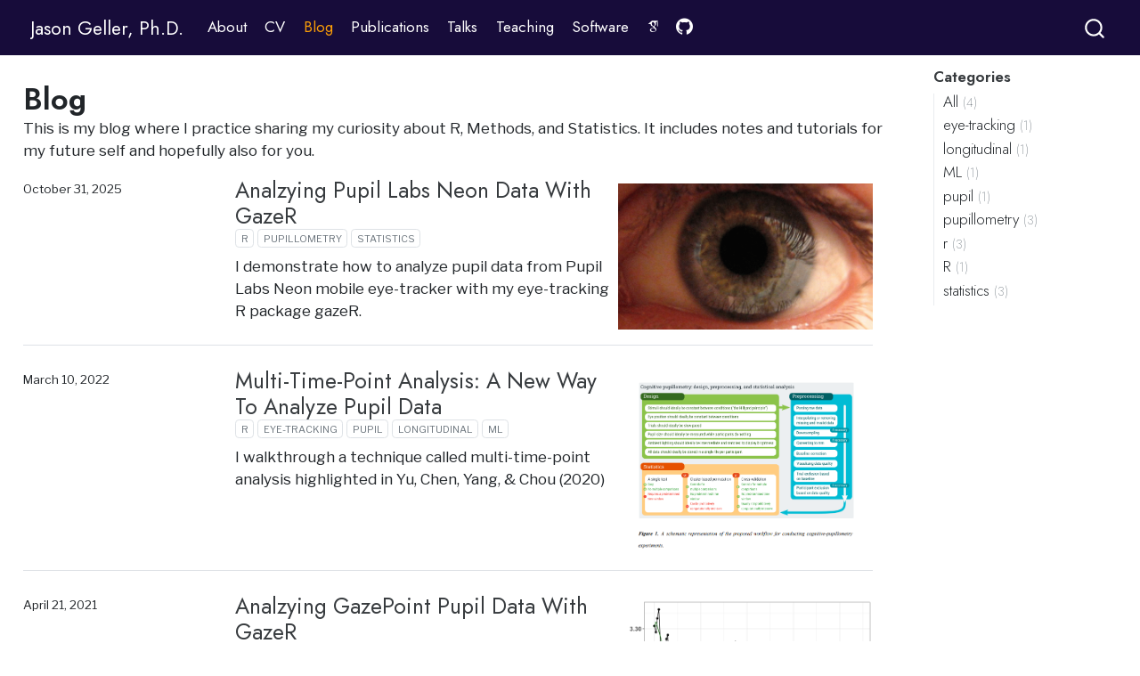

--- FILE ---
content_type: text/html; charset=UTF-8
request_url: https://www.drjasongeller.com/blog/
body_size: 7938
content:
<!DOCTYPE html>
<html xmlns="http://www.w3.org/1999/xhtml" lang="en" xml:lang="en"><head>
<meta http-equiv="Content-Type" content="text/html; charset=UTF-8">
<meta charset="utf-8">
<meta name="generator" content="quarto-1.8.25">
<meta name="viewport" content="width=device-width, initial-scale=1.0, user-scalable=yes">
<meta name="author" content="Jason Geller">
<meta name="description" content="This is my blog where I practice sharing my curiosity about R, Methods, and Statistics. It includes notes and tutorials for my future self and hopefully also for you.">
<title>Blog | Jason Geller – Jason Geller, Ph.D.</title>
<style>
code{white-space: pre-wrap;}
span.smallcaps{font-variant: small-caps;}
div.columns{display: flex; gap: min(4vw, 1.5em);}
div.column{flex: auto; overflow-x: auto;}
div.hanging-indent{margin-left: 1.5em; text-indent: -1.5em;}
ul.task-list{list-style: none;}
ul.task-list li input[type="checkbox"] {
  width: 0.8em;
  margin: 0 0.8em 0.2em -1em; /* quarto-specific, see https://github.com/quarto-dev/quarto-cli/issues/4556 */ 
  vertical-align: middle;
}
</style>

<script src="../site_libs/quarto-nav/quarto-nav.js"></script>
<script src="../site_libs/clipboard/clipboard.min.js"></script>
<script src="../site_libs/quarto-search/autocomplete.umd.js"></script>
<script src="../site_libs/quarto-search/fuse.min.js"></script>
<script src="../site_libs/quarto-search/quarto-search.js"></script>
<meta name="quarto:offset" content="../">
<link href="..//files/favicon-512.png" rel="icon" type="image/png">
<script src="../site_libs/quarto-listing/list.min.js"></script>
<script src="../site_libs/quarto-listing/quarto-listing.js"></script>
<script src="../site_libs/quarto-html/quarto.js" type="module"></script>
<script src="../site_libs/quarto-html/tabsets/tabsets.js" type="module"></script>
<script src="../site_libs/quarto-html/axe/axe-check.js" type="module"></script>
<script src="../site_libs/quarto-html/popper.min.js"></script>
<script src="../site_libs/quarto-html/tippy.umd.min.js"></script>
<script src="../site_libs/quarto-html/anchor.min.js"></script>
<link href="../site_libs/quarto-html/tippy.css" rel="stylesheet">
<link href="../site_libs/quarto-html/quarto-syntax-highlighting-4c7b890cc350be7067044af900615741.css" rel="stylesheet" id="quarto-text-highlighting-styles">
<script src="../site_libs/bootstrap/bootstrap.min.js"></script>
<link href="../site_libs/bootstrap/bootstrap-icons.css" rel="stylesheet">
<link href="../site_libs/bootstrap/bootstrap-7e836dddeae72a588eee60b081bc19db.min.css" rel="stylesheet" append-hash="true" id="quarto-bootstrap" data-mode="light">
<link href="../site_libs/quarto-contrib/fontawesome6-0.1.0/all.css" rel="stylesheet">
<link href="../site_libs/quarto-contrib/fontawesome6-0.1.0/latex-fontsize.css" rel="stylesheet">
<link href="../site_libs/quarto-contrib/academicons-1.9.2/all.css" rel="stylesheet">
<link href="../site_libs/quarto-contrib/academicons-1.9.2/size.css" rel="stylesheet">
<script src="../site_libs/quarto-contrib/iconify-3.0.0/iconify-icon.min.js"></script><script id="quarto-search-options" type="application/json">{
  "location": "navbar",
  "copy-button": false,
  "collapse-after": 3,
  "panel-placement": "end",
  "type": "overlay",
  "limit": 50,
  "keyboard-shortcut": [
    "f",
    "/",
    "s"
  ],
  "show-item-context": false,
  "language": {
    "search-no-results-text": "No results",
    "search-matching-documents-text": "matching documents",
    "search-copy-link-title": "Copy link to search",
    "search-hide-matches-text": "Hide additional matches",
    "search-more-match-text": "more match in this document",
    "search-more-matches-text": "more matches in this document",
    "search-clear-button-title": "Clear",
    "search-text-placeholder": "",
    "search-detached-cancel-button-title": "Cancel",
    "search-submit-button-title": "Submit",
    "search-label": "Search"
  }
}</script><script>

  window.document.addEventListener("DOMContentLoaded", function (_event) {
    const listingTargetEl = window.document.querySelector('#listing-posts .list');
    if (!listingTargetEl) {
      // No listing discovered, do not attach.
      return; 
    }

    const options = {
      valueNames: ['listing-date','listing-title','listing-author','listing-image','listing-description','listing-categories',{ data: ['index'] },{ data: ['categories'] },{ data: ['listing-date-sort'] },{ data: ['listing-file-modified-sort'] }],
      
      searchColumns: ["listing-date","listing-title","listing-author","listing-image","listing-description","listing-categories"],
    };

    window['quarto-listings'] = window['quarto-listings'] || {};
    window['quarto-listings']['listing-posts'] = new List('listing-posts', options);

    if (window['quarto-listing-loaded']) {
      window['quarto-listing-loaded']();
    }
  });

  window.addEventListener('hashchange',() => {
    if (window['quarto-listing-loaded']) {
      window['quarto-listing-loaded']();
    }
  })
  </script><script src="https://cdnjs.cloudflare.com/polyfill/v3/polyfill.min.js?features=es6"></script><script src="https://cdn.jsdelivr.net/npm/mathjax@3/es5/tex-chtml-full.js" type="text/javascript"></script><script type="text/javascript">
const typesetMath = (el) => {
  if (window.MathJax) {
    // MathJax Typeset
    window.MathJax.typeset([el]);
  } else if (window.katex) {
    // KaTeX Render
    var mathElements = el.getElementsByClassName("math");
    var macros = [];
    for (var i = 0; i < mathElements.length; i++) {
      var texText = mathElements[i].firstChild;
      if (mathElements[i].tagName == "SPAN" && texText && texText.data) {
        window.katex.render(texText.data, mathElements[i], {
          displayMode: mathElements[i].classList.contains('display'),
          throwOnError: false,
          macros: macros,
          fleqn: false
        });
      }
    }
  }
}
window.Quarto = {
  typesetMath
};
</script>
<meta name="twitter:title" content="Blog | Jason Geller">
<meta name="twitter:description" content="This is my blog where I practice sharing my curiosity about R, Methods, and Statistics. It includes notes and tutorials for my future self and hopefully also for you.">
<meta name="twitter:image" content="https://www.drjasongeller.com/files/profiles/twitter-card-large.png">
<meta name="twitter:creator" content="@jgeller_phd">
<meta name="twitter:site" content="@jgeller_phd">
<meta name="twitter:card" content="summary_large_image">
</head>
<body class="nav-fixed quarto-light">

<div id="quarto-search-results"></div>
  <header id="quarto-header" class="headroom fixed-top"><nav class="navbar navbar-expand-lg " data-bs-theme="dark"><div class="navbar-container container-fluid">
      <div class="navbar-brand-container mx-auto">
    <a href="../index.html" class="navbar-brand navbar-brand-logo">
    </a>
    <a class="navbar-brand" href="../index.html">
    <span class="navbar-title">Jason Geller, Ph.D.</span>
    </a>
  </div>
            <div id="quarto-search" class="" title="Search"></div>
          <button class="navbar-toggler" type="button" data-bs-toggle="collapse" data-bs-target="#navbarCollapse" aria-controls="navbarCollapse" role="menu" aria-expanded="false" aria-label="Toggle navigation" onclick="if (window.quartoToggleHeadroom) { window.quartoToggleHeadroom(); }">
  <span class="navbar-toggler-icon"></span>
</button>
          <div class="collapse navbar-collapse" id="navbarCollapse">
            <ul class="navbar-nav navbar-nav-scroll me-auto">
<li class="nav-item">
    <a class="nav-link" href="../about/index.html"> 
<span class="menu-text">About</span></a>
  </li>  
  <li class="nav-item">
    <a class="nav-link" href="../cv/index.html"> 
<span class="menu-text">CV</span></a>
  </li>  
  <li class="nav-item">
    <a class="nav-link active" href="../blog/index.html" aria-current="page"> 
<span class="menu-text">Blog</span></a>
  </li>  
  <li class="nav-item">
    <a class="nav-link" href="../Research/index.html"> 
<span class="menu-text">Publications</span></a>
  </li>  
  <li class="nav-item">
    <a class="nav-link" href="../Talks/index.html"> 
<span class="menu-text">Talks</span></a>
  </li>  
  <li class="nav-item">
    <a class="nav-link" href="../Teaching/index.html"> 
<span class="menu-text">Teaching</span></a>
  </li>  
  <li class="nav-item">
    <a class="nav-link" href="../Software/index.html"> 
<span class="menu-text">Software</span></a>
  </li>  
  <li class="nav-item">
    <a class="nav-link" href="https://scholar.google.com/citations?user=yO68sggAAAAJ&amp;hl=en"> 
<span class="menu-text"><i class="ai  ai-google-scholar"></i></span></a>
  </li>  
  <li class="nav-item compact">
    <a class="nav-link" href="https://github.com/jgeller112"> <i class="bi bi-github" role="img">
</i> 
<span class="menu-text"></span></a>
  </li>  
  <li class="nav-item">
    <a class="nav-link" href="https://bsky.app/profile/jgeller1phd.bsky.social"> 
<span class="menu-text"><iconify-icon role="img" inline="" icon="fa6-brands:bluesky" style="font-size: 1.1em;" aria-label="Icon bluesky from fa6-brands Iconify.design set." title="Bluesky"></iconify-icon></span></a>
  </li>  
</ul>
</div> <!-- /navcollapse -->
            <div class="quarto-navbar-tools">
</div>
      </div> <!-- /container-fluid -->
    </nav></header><!-- content --><div id="quarto-content" class="quarto-container page-columns page-rows-contents page-layout-full page-navbar">
<!-- sidebar -->
<!-- margin-sidebar -->
    <div id="quarto-margin-sidebar" class="sidebar margin-sidebar">
    <h5 class="quarto-listing-category-title">Categories</h5><div class="quarto-listing-category category-default"><div class="category" data-category="">All <span class="quarto-category-count">(4)</span></div><div class="category" data-category="ZXllLXRyYWNraW5n">eye-tracking <span class="quarto-category-count">(1)</span></div><div class="category" data-category="bG9uZ2l0dWRpbmFs">longitudinal <span class="quarto-category-count">(1)</span></div><div class="category" data-category="TUw=">ML <span class="quarto-category-count">(1)</span></div><div class="category" data-category="cHVwaWw=">pupil <span class="quarto-category-count">(1)</span></div><div class="category" data-category="cHVwaWxsb21ldHJ5">pupillometry <span class="quarto-category-count">(3)</span></div><div class="category" data-category="cg==">r <span class="quarto-category-count">(3)</span></div><div class="category" data-category="Ug==">R <span class="quarto-category-count">(1)</span></div><div class="category" data-category="c3RhdGlzdGljcw==">statistics <span class="quarto-category-count">(3)</span></div></div></div>
<!-- main -->
<main class="content column-page-left" id="quarto-document-content"><header id="title-block-header" class="quarto-title-block default"><div class="quarto-title">
<h1 class="title">Blog</h1>
</div>

<div>
  <div class="description">
    This is my blog where I practice sharing my curiosity about R, Methods, and Statistics. It includes notes and tutorials for my future self and hopefully also for you.
  </div>
</div>


<div class="quarto-title-meta column-page-left">

    
  
    
  </div>
  


</header>



<div class="quarto-listing quarto-listing-container-default" id="listing-posts">
<div class="list quarto-listing-default">
<div class="quarto-post image-right" data-index="0" data-categories="ciUyQ3B1cGlsbG9tZXRyeSUyQ3N0YXRpc3RpY3M=" data-listing-date-sort="1761883200000" data-listing-file-modified-sort="1762382092920" data-listing-date-modified-sort="NaN" data-listing-reading-time-sort="11" data-listing-word-count-sort="2046">
<div class="thumbnail"><a href="../blog/posts/2025-10-31-pupillabs/index.html" class="no-external">

<p class="card-img-top"><img src="posts/2025-10-31-pupillabs/images/Eye_dilate.gif"  class="thumbnail-image card-img"/></p>

</a></div>
<div class="body">
<h3 class="no-anchor listing-title">
<a href="../blog/posts/2025-10-31-pupillabs/index.html" class="no-external">Analzying Pupil Labs Neon Data With GazeR</a>
</h3>
<div class="listing-categories">

<div class="listing-category" onclick="window.quartoListingCategory('cg=='); return false;">r</div>

<div class="listing-category" onclick="window.quartoListingCategory('cHVwaWxsb21ldHJ5'); return false;">pupillometry</div>

<div class="listing-category" onclick="window.quartoListingCategory('c3RhdGlzdGljcw=='); return false;">statistics</div>

</div>
<div class="delink listing-description"><a href="../blog/posts/2025-10-31-pupillabs/index.html" class="no-external">
<p>I demonstrate how to analyze pupil data from Pupil Labs Neon mobile eye-tracker with my eye-tracking R package gazeR.</p>
</a></div>
</div>
<div class="metadata">
<a href="../blog/posts/2025-10-31-pupillabs/index.html" class="no-external">
<div class="listing-date">
October 31, 2025
</div>
</a>
</div>
</div>
<div class="quarto-post image-right" data-index="1" data-categories="UiUyQ2V5ZS10cmFja2luZyUyQ3B1cGlsJTJDbG9uZ2l0dWRpbmFsJTJDTUw=" data-listing-date-sort="1646888400000" data-listing-file-modified-sort="1760638848659" data-listing-date-modified-sort="NaN" data-listing-reading-time-sort="9" data-listing-word-count-sort="1785">
<div class="thumbnail"><a href="../blog/posts/2022-03-10-mtpa-pupil/index.html" class="no-external">

<p class="card-img-top"><img src="posts/2022-03-10-mtpa-pupil/pupil_guide.PNG"  class="thumbnail-image card-img"/></p>

</a></div>
<div class="body">
<h3 class="no-anchor listing-title">
<a href="../blog/posts/2022-03-10-mtpa-pupil/index.html" class="no-external">Multi-Time-Point Analysis: A New Way To Analyze Pupil Data</a>
</h3>
<div class="listing-categories">

<div class="listing-category" onclick="window.quartoListingCategory('Ug=='); return false;">R</div>

<div class="listing-category" onclick="window.quartoListingCategory('ZXllLXRyYWNraW5n'); return false;">eye-tracking</div>

<div class="listing-category" onclick="window.quartoListingCategory('cHVwaWw='); return false;">pupil</div>

<div class="listing-category" onclick="window.quartoListingCategory('bG9uZ2l0dWRpbmFs'); return false;">longitudinal</div>

<div class="listing-category" onclick="window.quartoListingCategory('TUw='); return false;">ML</div>

</div>
<div class="delink listing-description"><a href="../blog/posts/2022-03-10-mtpa-pupil/index.html" class="no-external">
<p>I walkthrough a technique called multi-time-point analysis highlighted in Yu, Chen, Yang, &amp; Chou (2020)</p>
</a></div>
</div>
<div class="metadata">
<a href="../blog/posts/2022-03-10-mtpa-pupil/index.html" class="no-external">
<div class="listing-date">
March 10, 2022
</div>
</a>
</div>
</div>
<div class="quarto-post image-right" data-index="2" data-categories="ciUyQ3B1cGlsbG9tZXRyeSUyQ3N0YXRpc3RpY3M=" data-listing-date-sort="1618977600000" data-listing-file-modified-sort="1761943305063" data-listing-date-modified-sort="NaN" data-listing-reading-time-sort="6" data-listing-word-count-sort="1161">
<div class="thumbnail"><a href="../blog/posts/2021-04-21-gazePoint_gazer_2/index.html" class="no-external">

<p class="card-img-top"><img src="posts/2021-04-21-gazePoint_gazer_2/index_files/figure-html/unnamed-chunk-8-1.png"  class="thumbnail-image card-img"/></p>

</a></div>
<div class="body">
<h3 class="no-anchor listing-title">
<a href="../blog/posts/2021-04-21-gazePoint_gazer_2/index.html" class="no-external">Analzying GazePoint Pupil Data With GazeR</a>
</h3>
<div class="listing-categories">

<div class="listing-category" onclick="window.quartoListingCategory('cg=='); return false;">r</div>

<div class="listing-category" onclick="window.quartoListingCategory('cHVwaWxsb21ldHJ5'); return false;">pupillometry</div>

<div class="listing-category" onclick="window.quartoListingCategory('c3RhdGlzdGljcw=='); return false;">statistics</div>

</div>
<div class="delink listing-description"><a href="../blog/posts/2021-04-21-gazePoint_gazer_2/index.html" class="no-external">
<p>I demonstrate how to analyze pupil data from a GazePoint tracker with my eye-tracking R package gazeR.</p>
</a></div>
</div>
<div class="metadata">
<a href="../blog/posts/2021-04-21-gazePoint_gazer_2/index.html" class="no-external">
<div class="listing-date">
April 21, 2021
</div>
</a>
</div>
</div>
<div class="quarto-post image-right" data-index="3" data-categories="ciUyQ3B1cGlsbG9tZXRyeSUyQ3N0YXRpc3RpY3M=" data-listing-date-sort="1594353600000" data-listing-file-modified-sort="1760638848629" data-listing-date-modified-sort="NaN" data-listing-reading-time-sort="7" data-listing-word-count-sort="1235">
<div class="thumbnail"><a href="../blog/posts/2020-07-10-CBPT/index.html" class="no-external">

<p class="card-img-top"><img src="posts/2020-07-10-CBPT/index_files/figure-html/unnamed-chunk-1-1.png"  class="thumbnail-image card-img"/></p>

</a></div>
<div class="body">
<h3 class="no-anchor listing-title">
<a href="../blog/posts/2020-07-10-CBPT/index.html" class="no-external">Mass Univariate Analysis for Pupillometric Data: Cluster Permutation Test</a>
</h3>
<div class="listing-categories">

<div class="listing-category" onclick="window.quartoListingCategory('cg=='); return false;">r</div>

<div class="listing-category" onclick="window.quartoListingCategory('cHVwaWxsb21ldHJ5'); return false;">pupillometry</div>

<div class="listing-category" onclick="window.quartoListingCategory('c3RhdGlzdGljcw=='); return false;">statistics</div>

</div>
<div class="delink listing-description"><a href="../blog/posts/2020-07-10-CBPT/index.html" class="no-external">
<p>I demonstrate how to analyze pupil data using a cluster based permutation test</p>
</a></div>
</div>
<div class="metadata">
<a href="../blog/posts/2020-07-10-CBPT/index.html" class="no-external">
<div class="listing-date">
July 10, 2020
</div>
</a>
</div>
</div>
</div>
<div class="listing-no-matching d-none">No matching items</div>
</div></main><!-- /main --><script id="quarto-html-after-body" type="application/javascript">
  window.document.addEventListener("DOMContentLoaded", function (event) {
    const icon = "";
    const anchorJS = new window.AnchorJS();
    anchorJS.options = {
      placement: 'right',
      icon: icon
    };
    anchorJS.add('.anchored');
    const isCodeAnnotation = (el) => {
      for (const clz of el.classList) {
        if (clz.startsWith('code-annotation-')) {                     
          return true;
        }
      }
      return false;
    }
    const onCopySuccess = function(e) {
      // button target
      const button = e.trigger;
      // don't keep focus
      button.blur();
      // flash "checked"
      button.classList.add('code-copy-button-checked');
      var currentTitle = button.getAttribute("title");
      button.setAttribute("title", "Copied!");
      let tooltip;
      if (window.bootstrap) {
        button.setAttribute("data-bs-toggle", "tooltip");
        button.setAttribute("data-bs-placement", "left");
        button.setAttribute("data-bs-title", "Copied!");
        tooltip = new bootstrap.Tooltip(button, 
          { trigger: "manual", 
            customClass: "code-copy-button-tooltip",
            offset: [0, -8]});
        tooltip.show();    
      }
      setTimeout(function() {
        if (tooltip) {
          tooltip.hide();
          button.removeAttribute("data-bs-title");
          button.removeAttribute("data-bs-toggle");
          button.removeAttribute("data-bs-placement");
        }
        button.setAttribute("title", currentTitle);
        button.classList.remove('code-copy-button-checked');
      }, 1000);
      // clear code selection
      e.clearSelection();
    }
    const getTextToCopy = function(trigger) {
      const outerScaffold = trigger.parentElement.cloneNode(true);
      const codeEl = outerScaffold.querySelector('code');
      for (const childEl of codeEl.children) {
        if (isCodeAnnotation(childEl)) {
          childEl.remove();
        }
      }
      return codeEl.innerText;
    }
    const clipboard = new window.ClipboardJS('.code-copy-button:not([data-in-quarto-modal])', {
      text: getTextToCopy
    });
    clipboard.on('success', onCopySuccess);
    if (window.document.getElementById('quarto-embedded-source-code-modal')) {
      const clipboardModal = new window.ClipboardJS('.code-copy-button[data-in-quarto-modal]', {
        text: getTextToCopy,
        container: window.document.getElementById('quarto-embedded-source-code-modal')
      });
      clipboardModal.on('success', onCopySuccess);
    }
      var localhostRegex = new RegExp(/^(?:http|https):\/\/localhost\:?[0-9]*\//);
      var mailtoRegex = new RegExp(/^mailto:/);
        var filterRegex = new RegExp("https:\/\/www\.drjasongeller\.com");
      var isInternal = (href) => {
          return filterRegex.test(href) || localhostRegex.test(href) || mailtoRegex.test(href);
      }
      // Inspect non-navigation links and adorn them if external
     var links = window.document.querySelectorAll('a[href]:not(.nav-link):not(.navbar-brand):not(.toc-action):not(.sidebar-link):not(.sidebar-item-toggle):not(.pagination-link):not(.no-external):not([aria-hidden]):not(.dropdown-item):not(.quarto-navigation-tool):not(.about-link)');
      for (var i=0; i<links.length; i++) {
        const link = links[i];
        if (!isInternal(link.href)) {
          // undo the damage that might have been done by quarto-nav.js in the case of
          // links that we want to consider external
          if (link.dataset.originalHref !== undefined) {
            link.href = link.dataset.originalHref;
          }
        }
      }
    function tippyHover(el, contentFn, onTriggerFn, onUntriggerFn) {
      const config = {
        allowHTML: true,
        maxWidth: 500,
        delay: 100,
        arrow: false,
        appendTo: function(el) {
            return el.parentElement;
        },
        interactive: true,
        interactiveBorder: 10,
        theme: 'quarto',
        placement: 'bottom-start',
      };
      if (contentFn) {
        config.content = contentFn;
      }
      if (onTriggerFn) {
        config.onTrigger = onTriggerFn;
      }
      if (onUntriggerFn) {
        config.onUntrigger = onUntriggerFn;
      }
      window.tippy(el, config); 
    }
    const noterefs = window.document.querySelectorAll('a[role="doc-noteref"]');
    for (var i=0; i<noterefs.length; i++) {
      const ref = noterefs[i];
      tippyHover(ref, function() {
        // use id or data attribute instead here
        let href = ref.getAttribute('data-footnote-href') || ref.getAttribute('href');
        try { href = new URL(href).hash; } catch {}
        const id = href.replace(/^#\/?/, "");
        const note = window.document.getElementById(id);
        if (note) {
          return note.innerHTML;
        } else {
          return "";
        }
      });
    }
    const xrefs = window.document.querySelectorAll('a.quarto-xref');
    const processXRef = (id, note) => {
      // Strip column container classes
      const stripColumnClz = (el) => {
        el.classList.remove("page-full", "page-columns");
        if (el.children) {
          for (const child of el.children) {
            stripColumnClz(child);
          }
        }
      }
      stripColumnClz(note)
      if (id === null || id.startsWith('sec-')) {
        // Special case sections, only their first couple elements
        const container = document.createElement("div");
        if (note.children && note.children.length > 2) {
          container.appendChild(note.children[0].cloneNode(true));
          for (let i = 1; i < note.children.length; i++) {
            const child = note.children[i];
            if (child.tagName === "P" && child.innerText === "") {
              continue;
            } else {
              container.appendChild(child.cloneNode(true));
              break;
            }
          }
          if (window.Quarto?.typesetMath) {
            window.Quarto.typesetMath(container);
          }
          return container.innerHTML
        } else {
          if (window.Quarto?.typesetMath) {
            window.Quarto.typesetMath(note);
          }
          return note.innerHTML;
        }
      } else {
        // Remove any anchor links if they are present
        const anchorLink = note.querySelector('a.anchorjs-link');
        if (anchorLink) {
          anchorLink.remove();
        }
        if (window.Quarto?.typesetMath) {
          window.Quarto.typesetMath(note);
        }
        if (note.classList.contains("callout")) {
          return note.outerHTML;
        } else {
          return note.innerHTML;
        }
      }
    }
    for (var i=0; i<xrefs.length; i++) {
      const xref = xrefs[i];
      tippyHover(xref, undefined, function(instance) {
        instance.disable();
        let url = xref.getAttribute('href');
        let hash = undefined; 
        if (url.startsWith('#')) {
          hash = url;
        } else {
          try { hash = new URL(url).hash; } catch {}
        }
        if (hash) {
          const id = hash.replace(/^#\/?/, "");
          const note = window.document.getElementById(id);
          if (note !== null) {
            try {
              const html = processXRef(id, note.cloneNode(true));
              instance.setContent(html);
            } finally {
              instance.enable();
              instance.show();
            }
          } else {
            // See if we can fetch this
            fetch(url.split('#')[0])
            .then(res => res.text())
            .then(html => {
              const parser = new DOMParser();
              const htmlDoc = parser.parseFromString(html, "text/html");
              const note = htmlDoc.getElementById(id);
              if (note !== null) {
                const html = processXRef(id, note);
                instance.setContent(html);
              } 
            }).finally(() => {
              instance.enable();
              instance.show();
            });
          }
        } else {
          // See if we can fetch a full url (with no hash to target)
          // This is a special case and we should probably do some content thinning / targeting
          fetch(url)
          .then(res => res.text())
          .then(html => {
            const parser = new DOMParser();
            const htmlDoc = parser.parseFromString(html, "text/html");
            const note = htmlDoc.querySelector('main.content');
            if (note !== null) {
              // This should only happen for chapter cross references
              // (since there is no id in the URL)
              // remove the first header
              if (note.children.length > 0 && note.children[0].tagName === "HEADER") {
                note.children[0].remove();
              }
              const html = processXRef(null, note);
              instance.setContent(html);
            } 
          }).finally(() => {
            instance.enable();
            instance.show();
          });
        }
      }, function(instance) {
      });
    }
        let selectedAnnoteEl;
        const selectorForAnnotation = ( cell, annotation) => {
          let cellAttr = 'data-code-cell="' + cell + '"';
          let lineAttr = 'data-code-annotation="' +  annotation + '"';
          const selector = 'span[' + cellAttr + '][' + lineAttr + ']';
          return selector;
        }
        const selectCodeLines = (annoteEl) => {
          const doc = window.document;
          const targetCell = annoteEl.getAttribute("data-target-cell");
          const targetAnnotation = annoteEl.getAttribute("data-target-annotation");
          const annoteSpan = window.document.querySelector(selectorForAnnotation(targetCell, targetAnnotation));
          const lines = annoteSpan.getAttribute("data-code-lines").split(",");
          const lineIds = lines.map((line) => {
            return targetCell + "-" + line;
          })
          let top = null;
          let height = null;
          let parent = null;
          if (lineIds.length > 0) {
              //compute the position of the single el (top and bottom and make a div)
              const el = window.document.getElementById(lineIds[0]);
              top = el.offsetTop;
              height = el.offsetHeight;
              parent = el.parentElement.parentElement;
            if (lineIds.length > 1) {
              const lastEl = window.document.getElementById(lineIds[lineIds.length - 1]);
              const bottom = lastEl.offsetTop + lastEl.offsetHeight;
              height = bottom - top;
            }
            if (top !== null && height !== null && parent !== null) {
              // cook up a div (if necessary) and position it 
              let div = window.document.getElementById("code-annotation-line-highlight");
              if (div === null) {
                div = window.document.createElement("div");
                div.setAttribute("id", "code-annotation-line-highlight");
                div.style.position = 'absolute';
                parent.appendChild(div);
              }
              div.style.top = top - 2 + "px";
              div.style.height = height + 4 + "px";
              div.style.left = 0;
              let gutterDiv = window.document.getElementById("code-annotation-line-highlight-gutter");
              if (gutterDiv === null) {
                gutterDiv = window.document.createElement("div");
                gutterDiv.setAttribute("id", "code-annotation-line-highlight-gutter");
                gutterDiv.style.position = 'absolute';
                const codeCell = window.document.getElementById(targetCell);
                const gutter = codeCell.querySelector('.code-annotation-gutter');
                gutter.appendChild(gutterDiv);
              }
              gutterDiv.style.top = top - 2 + "px";
              gutterDiv.style.height = height + 4 + "px";
            }
            selectedAnnoteEl = annoteEl;
          }
        };
        const unselectCodeLines = () => {
          const elementsIds = ["code-annotation-line-highlight", "code-annotation-line-highlight-gutter"];
          elementsIds.forEach((elId) => {
            const div = window.document.getElementById(elId);
            if (div) {
              div.remove();
            }
          });
          selectedAnnoteEl = undefined;
        };
          // Handle positioning of the toggle
      window.addEventListener(
        "resize",
        throttle(() => {
          elRect = undefined;
          if (selectedAnnoteEl) {
            selectCodeLines(selectedAnnoteEl);
          }
        }, 10)
      );
      function throttle(fn, ms) {
      let throttle = false;
      let timer;
        return (...args) => {
          if(!throttle) { // first call gets through
              fn.apply(this, args);
              throttle = true;
          } else { // all the others get throttled
              if(timer) clearTimeout(timer); // cancel #2
              timer = setTimeout(() => {
                fn.apply(this, args);
                timer = throttle = false;
              }, ms);
          }
        };
      }
        // Attach click handler to the DT
        const annoteDls = window.document.querySelectorAll('dt[data-target-cell]');
        for (const annoteDlNode of annoteDls) {
          annoteDlNode.addEventListener('click', (event) => {
            const clickedEl = event.target;
            if (clickedEl !== selectedAnnoteEl) {
              unselectCodeLines();
              const activeEl = window.document.querySelector('dt[data-target-cell].code-annotation-active');
              if (activeEl) {
                activeEl.classList.remove('code-annotation-active');
              }
              selectCodeLines(clickedEl);
              clickedEl.classList.add('code-annotation-active');
            } else {
              // Unselect the line
              unselectCodeLines();
              clickedEl.classList.remove('code-annotation-active');
            }
          });
        }
    const findCites = (el) => {
      const parentEl = el.parentElement;
      if (parentEl) {
        const cites = parentEl.dataset.cites;
        if (cites) {
          return {
            el,
            cites: cites.split(' ')
          };
        } else {
          return findCites(el.parentElement)
        }
      } else {
        return undefined;
      }
    };
    var bibliorefs = window.document.querySelectorAll('a[role="doc-biblioref"]');
    for (var i=0; i<bibliorefs.length; i++) {
      const ref = bibliorefs[i];
      const citeInfo = findCites(ref);
      if (citeInfo) {
        tippyHover(citeInfo.el, function() {
          var popup = window.document.createElement('div');
          citeInfo.cites.forEach(function(cite) {
            var citeDiv = window.document.createElement('div');
            citeDiv.classList.add('hanging-indent');
            citeDiv.classList.add('csl-entry');
            var biblioDiv = window.document.getElementById('ref-' + cite);
            if (biblioDiv) {
              citeDiv.innerHTML = biblioDiv.innerHTML;
            }
            popup.appendChild(citeDiv);
          });
          return popup.innerHTML;
        });
      }
    }
  });
  </script>
</div> <!-- /content -->
<footer class="footer"><div class="nav-footer">
    <div class="nav-footer-left">
<p><span class="faux-block"><i class="fa-brands fa-creative-commons" aria-label="creative-commons"></i> 2025 Jason Geller</span> <span class="faux-block">All content licensed under<br><a href="https://creativecommons.org/licenses/by/4.0/"><i class="fa-brands fa-creative-commons" aria-label="creative-commons"></i> <i class="fa-brands fa-creative-commons-by" aria-label="creative-commons-by"></i> Creative Commons CC BY 4.0</a></span></p>
</div>   
    <div class="nav-footer-center">
<p><span class="faux-block"><i class="fa-brands fa-orcid" aria-label="orcid"></i> <strong>ORCID</strong> <a href="https://orcid.org/0000-0002-7459-4505">0000-0002-7459-4505</a></span></p>
</div>
    <div class="nav-footer-right">
<p><span class="faux-block">Made with <i class="fa-brands fa-r-project" aria-label="r-project"></i> and <a href="https://quarto.org/">Quarto</a></span> <span class="faux-block"><a href="https://github.com/jgeller112/drjasongeller">View the source at <i class="fa-brands fa-github" aria-label="github"></i> GitHub</a></span></p>
</div>
  </div>
</footer>


</body></html>

--- FILE ---
content_type: text/css; charset=UTF-8
request_url: https://www.drjasongeller.com/site_libs/quarto-html/quarto-syntax-highlighting-4c7b890cc350be7067044af900615741.css
body_size: 559
content:
/* quarto syntax highlight colors */
:root {
  --quarto-hl-al-color: #ff5555;
  --quarto-hl-an-color: #75715e;
  --quarto-hl-at-color: #f92672;
  --quarto-hl-bn-color: #ae81ff;
  --quarto-hl-bu-color: #66D9EF;
  --quarto-hl-ch-color: #e6db74;
  --quarto-hl-co-color: #75715e;
  --quarto-hl-cv-color: #75715e;
  --quarto-hl-cn-color: #ae81ff;
  --quarto-hl-cf-color: #f92672;
  --quarto-hl-dt-color: #66d9ef;
  --quarto-hl-dv-color: #ae81ff;
  --quarto-hl-do-color: #75715e;
  --quarto-hl-er-color: #ff5555;
  --quarto-hl-ex-color: #a6e22e;
  --quarto-hl-fl-color: #ae81ff;
  --quarto-hl-fu-color: #a6e22e;
  --quarto-hl-im-color: #f92672;
  --quarto-hl-in-color: #f1fa8c;
  --quarto-hl-kw-color: #f92672;
  --quarto-hl-op-color: #f8f8f2;
  --quarto-hl-pp-color: #f92672;
  --quarto-hl-re-color: #75715e;
  --quarto-hl-sc-color: #ae81ff;
  --quarto-hl-ss-color: #e6db74;
  --quarto-hl-st-color: #e6db74;
  --quarto-hl-va-color: #f8f8f2;
  --quarto-hl-vs-color: #e6db74;
  --quarto-hl-wa-color: #ff5555;
}

/* other quarto variables */
:root {
  --quarto-font-monospace: SFMono-Regular, Menlo, Monaco, Consolas, "Liberation Mono", "Courier New", monospace;
}

/* syntax highlight based on Pandoc's rules */
pre > code.sourceCode > span {
  color: #f8f8f2;
}

code.sourceCode > span {
  color: #f8f8f2;
}

div.sourceCode,
div.sourceCode pre.sourceCode {
  color: #f8f8f2;
}

/* Normal */
code span {
  color: #f8f8f2;
}

/* Alert */
code span.al {
  font-weight: bold;
  color: #ff5555;
}

/* Annotation */
code span.an {
  color: #75715e;
}

/* Attribute */
code span.at {
  color: #f92672;
}

/* BaseN */
code span.bn {
  color: #ae81ff;
}

/* BuiltIn */
code span.bu {
  color: #66D9EF;
}

/* ControlFlow */
code span.cf {
  color: #f92672;
}

/* Char */
code span.ch {
  color: #e6db74;
}

/* Constant */
code span.cn {
  color: #ae81ff;
}

/* Comment */
code span.co {
  color: #75715e;
}

/* CommentVar */
code span.cv {
  color: #75715e;
}

/* Documentation */
code span.do {
  color: #75715e;
}

/* DataType */
code span.dt {
  font-style: italic;
  color: #66d9ef;
}

/* DecVal */
code span.dv {
  color: #ae81ff;
}

/* Error */
code span.er {
  color: #ff5555;
  text-decoration: underline;
}

/* Extension */
code span.ex {
  font-weight: bold;
  color: #a6e22e;
}

/* Float */
code span.fl {
  color: #ae81ff;
}

/* Function */
code span.fu {
  color: #a6e22e;
}

/* Import */
code span.im {
  color: #f92672;
}

/* Information */
code span.in {
  color: #f1fa8c;
}

/* Keyword */
code span.kw {
  color: #f92672;
}

/* Operator */
code span.op {
  color: #f8f8f2;
}

/* Preprocessor */
code span.pp {
  color: #f92672;
}

/* RegionMarker */
code span.re {
  color: #75715e;
}

/* SpecialChar */
code span.sc {
  color: #ae81ff;
}

/* SpecialString */
code span.ss {
  color: #e6db74;
}

/* String */
code span.st {
  color: #e6db74;
}

/* Variable */
code span.va {
  color: #f8f8f2;
}

/* VerbatimString */
code span.vs {
  color: #e6db74;
}

/* Warning */
code span.wa {
  color: #ff5555;
}

.prevent-inlining {
  content: "</";
}

/*# sourceMappingURL=819a05a5d2354c4440be9fb175693b58.css.map */


--- FILE ---
content_type: application/javascript; charset=UTF-8
request_url: https://www.drjasongeller.com/site_libs/quarto-contrib/iconify-3.0.0/iconify-icon.min.js
body_size: 7576
content:
/**
* (c) Iconify
*
* For the full copyright and license information, please view the license.txt
* files at https://github.com/iconify/iconify
*
* Licensed under MIT.
* Source: https://github.com/iconify/code/tree/gh-pages/iconify-icon
*
* @license MIT
* @version 3.0.0
*/
!function(){"use strict";const t=Object.freeze({left:0,top:0,width:16,height:16}),e=Object.freeze({rotate:0,vFlip:!1,hFlip:!1}),n=Object.freeze({...t,...e}),i=Object.freeze({...n,body:"",hidden:!1}),r=Object.freeze({width:null,height:null}),o=Object.freeze({...r,...e});const s=/[\s,]+/;const c={...o,preserveAspectRatio:""};function a(t){const e={...c},n=(e,n)=>t.getAttribute(e)||n;var i;return e.width=n("width",null),e.height=n("height",null),e.rotate=function(t,e=0){const n=t.replace(/^-?[0-9.]*/,"");function i(t){for(;t<0;)t+=4;return t%4}if(""===n){const e=parseInt(t);return isNaN(e)?0:i(e)}if(n!==t){let e=0;switch(n){case"%":e=25;break;case"deg":e=90}if(e){let r=parseFloat(t.slice(0,t.length-n.length));return isNaN(r)?0:(r/=e,r%1==0?i(r):0)}}return e}(n("rotate","")),i=e,n("flip","").split(s).forEach((t=>{switch(t.trim()){case"horizontal":i.hFlip=!0;break;case"vertical":i.vFlip=!0}})),e.preserveAspectRatio=n("preserveAspectRatio",n("preserveaspectratio","")),e}const u=/^[a-z0-9]+(-[a-z0-9]+)*$/,l=(t,e,n,i="")=>{const r=t.split(":");if("@"===t.slice(0,1)){if(r.length<2||r.length>3)return null;i=r.shift().slice(1)}if(r.length>3||!r.length)return null;if(r.length>1){const t=r.pop(),n=r.pop(),o={provider:r.length>0?r[0]:i,prefix:n,name:t};return e&&!f(o)?null:o}const o=r[0],s=o.split("-");if(s.length>1){const t={provider:i,prefix:s.shift(),name:s.join("-")};return e&&!f(t)?null:t}if(n&&""===i){const t={provider:i,prefix:"",name:o};return e&&!f(t,n)?null:t}return null},f=(t,e)=>!!t&&!(!(e&&""===t.prefix||t.prefix)||!t.name);function d(t,n){const r=function(t,e){const n={};!t.hFlip!=!e.hFlip&&(n.hFlip=!0),!t.vFlip!=!e.vFlip&&(n.vFlip=!0);const i=((t.rotate||0)+(e.rotate||0))%4;return i&&(n.rotate=i),n}(t,n);for(const o in i)o in e?o in t&&!(o in r)&&(r[o]=e[o]):o in n?r[o]=n[o]:o in t&&(r[o]=t[o]);return r}function h(t,e,n){const i=t.icons,r=t.aliases||Object.create(null);let o={};function s(t){o=d(i[t]||r[t],o)}return s(e),n.forEach(s),d(t,o)}function p(t,e){const n=[];if("object"!=typeof t||"object"!=typeof t.icons)return n;t.not_found instanceof Array&&t.not_found.forEach((t=>{e(t,null),n.push(t)}));const i=function(t,e){const n=t.icons,i=t.aliases||Object.create(null),r=Object.create(null);return Object.keys(n).concat(Object.keys(i)).forEach((function t(e){if(n[e])return r[e]=[];if(!(e in r)){r[e]=null;const n=i[e]&&i[e].parent,o=n&&t(n);o&&(r[e]=[n].concat(o))}return r[e]})),r}(t);for(const r in i){const o=i[r];o&&(e(r,h(t,r,o)),n.push(r))}return n}const g={provider:"",aliases:{},not_found:{},...t};function b(t,e){for(const n in e)if(n in t&&typeof t[n]!=typeof e[n])return!1;return!0}function v(t){if("object"!=typeof t||null===t)return null;const e=t;if("string"!=typeof e.prefix||!t.icons||"object"!=typeof t.icons)return null;if(!b(t,g))return null;const n=e.icons;for(const t in n){const e=n[t];if(!t||"string"!=typeof e.body||!b(e,i))return null}const r=e.aliases||Object.create(null);for(const t in r){const e=r[t],o=e.parent;if(!t||"string"!=typeof o||!n[o]&&!r[o]||!b(e,i))return null}return e}const m=Object.create(null);function y(t,e){const n=m[t]||(m[t]=Object.create(null));return n[e]||(n[e]=function(t,e){return{provider:t,prefix:e,icons:Object.create(null),missing:new Set}}(t,e))}function x(t,e){return v(e)?p(e,((e,n)=>{n?t.icons[e]=n:t.missing.add(e)})):[]}function _(t,e){let n=[];return("string"==typeof t?[t]:Object.keys(m)).forEach((t=>{("string"==typeof t&&"string"==typeof e?[e]:Object.keys(m[t]||{})).forEach((e=>{const i=y(t,e);n=n.concat(Object.keys(i.icons).map((n=>(""!==t?"@"+t+":":"")+e+":"+n)))}))})),n}let w=!1;function k(t){return"boolean"==typeof t&&(w=t),w}function A(t){const e="string"==typeof t?l(t,!0,w):t;if(e){const t=y(e.provider,e.prefix),n=e.name;return t.icons[n]||(t.missing.has(n)?null:void 0)}}function j(t,e){const n=l(t,!0,w);if(!n)return!1;const i=y(n.provider,n.prefix);return e?function(t,e,n){try{if("string"==typeof n.body)return t.icons[e]={...n},!0}catch(t){}return!1}(i,n.name,e):(i.missing.add(n.name),!0)}function O(t,e){if("object"!=typeof t)return!1;if("string"!=typeof e&&(e=t.provider||""),w&&!e&&!t.prefix){let e=!1;return v(t)&&(t.prefix="",p(t,((t,n)=>{j(t,n)&&(e=!0)}))),e}const n=t.prefix;if(!f({prefix:n,name:"a"}))return!1;return!!x(y(e,n),t)}function C(t){return!!A(t)}function I(t){const e=A(t);return e?{...n,...e}:e}function E(t,e){t.forEach((t=>{const n=t.loaderCallbacks;n&&(t.loaderCallbacks=n.filter((t=>t.id!==e)))}))}let T=0;const F=Object.create(null);function R(t,e){F[t]=e}function S(t){return F[t]||F[""]}var L={resources:[],index:0,timeout:2e3,rotate:750,random:!1,dataAfterTimeout:!1};function P(t,e,n,i){const r=t.resources.length,o=t.random?Math.floor(Math.random()*r):t.index;let s;if(t.random){let e=t.resources.slice(0);for(s=[];e.length>1;){const t=Math.floor(Math.random()*e.length);s.push(e[t]),e=e.slice(0,t).concat(e.slice(t+1))}s=s.concat(e)}else s=t.resources.slice(o).concat(t.resources.slice(0,o));const c=Date.now();let a,u="pending",l=0,f=null,d=[],h=[];function p(){f&&(clearTimeout(f),f=null)}function g(){"pending"===u&&(u="aborted"),p(),d.forEach((t=>{"pending"===t.status&&(t.status="aborted")})),d=[]}function b(t,e){e&&(h=[]),"function"==typeof t&&h.push(t)}function v(){u="failed",h.forEach((t=>{t(void 0,a)}))}function m(){d.forEach((t=>{"pending"===t.status&&(t.status="aborted")})),d=[]}function y(){if("pending"!==u)return;p();const i=s.shift();if(void 0===i)return d.length?void(f=setTimeout((()=>{p(),"pending"===u&&(m(),v())}),t.timeout)):void v();const r={status:"pending",resource:i,callback:(e,n)=>{!function(e,n,i){const r="success"!==n;switch(d=d.filter((t=>t!==e)),u){case"pending":break;case"failed":if(r||!t.dataAfterTimeout)return;break;default:return}if("abort"===n)return a=i,void v();if(r)return a=i,void(d.length||(s.length?y():v()));if(p(),m(),!t.random){const n=t.resources.indexOf(e.resource);-1!==n&&n!==t.index&&(t.index=n)}u="completed",h.forEach((t=>{t(i)}))}(r,e,n)}};d.push(r),l++,f=setTimeout(y,t.rotate),n(i,e,r.callback)}return"function"==typeof i&&h.push(i),setTimeout(y),function(){return{startTime:c,payload:e,status:u,queriesSent:l,queriesPending:d.length,subscribe:b,abort:g}}}function M(t){const e={...L,...t};let n=[];function i(){n=n.filter((t=>"pending"===t().status))}return{query:function(t,r,o){const s=P(e,t,r,((t,e)=>{i(),o&&o(t,e)}));return n.push(s),s},find:function(t){return n.find((e=>t(e)))||null},setIndex:t=>{e.index=t},getIndex:()=>e.index,cleanup:i}}function N(t){let e;if("string"==typeof t.resources)e=[t.resources];else if(e=t.resources,!(e instanceof Array&&e.length))return null;return{resources:e,path:t.path||"/",maxURL:t.maxURL||500,rotate:t.rotate||750,timeout:t.timeout||5e3,random:!0===t.random,index:t.index||0,dataAfterTimeout:!1!==t.dataAfterTimeout}}const z=Object.create(null),Q=["https://api.simplesvg.com","https://api.unisvg.com"],q=[];for(;Q.length>0;)1===Q.length||Math.random()>.5?q.push(Q.shift()):q.push(Q.pop());function U(t,e){const n=N(e);return null!==n&&(z[t]=n,!0)}function D(t){return z[t]}function H(){return Object.keys(z)}function J(){}z[""]=N({resources:["https://api.iconify.design"].concat(q)});const $=Object.create(null);function B(t,e,n){let i,r;if("string"==typeof t){const e=S(t);if(!e)return n(void 0,424),J;r=e.send;const o=function(t){if(!$[t]){const e=D(t);if(!e)return;const n={config:e,redundancy:M(e)};$[t]=n}return $[t]}(t);o&&(i=o.redundancy)}else{const e=N(t);if(e){i=M(e);const n=S(t.resources?t.resources[0]:"");n&&(r=n.send)}}return i&&r?i.query(e,r,n)().abort:(n(void 0,424),J)}function G(){}function V(t){t.iconsLoaderFlag||(t.iconsLoaderFlag=!0,setTimeout((()=>{t.iconsLoaderFlag=!1,function(t){t.pendingCallbacksFlag||(t.pendingCallbacksFlag=!0,setTimeout((()=>{t.pendingCallbacksFlag=!1;const e=t.loaderCallbacks?t.loaderCallbacks.slice(0):[];if(!e.length)return;let n=!1;const i=t.provider,r=t.prefix;e.forEach((e=>{const o=e.icons,s=o.pending.length;o.pending=o.pending.filter((e=>{if(e.prefix!==r)return!0;const s=e.name;if(t.icons[s])o.loaded.push({provider:i,prefix:r,name:s});else{if(!t.missing.has(s))return n=!0,!0;o.missing.push({provider:i,prefix:r,name:s})}return!1})),o.pending.length!==s&&(n||E([t],e.id),e.callback(o.loaded.slice(0),o.missing.slice(0),o.pending.slice(0),e.abort))}))})))}(t)})))}function K(t,e,n){function i(){const n=t.pendingIcons;e.forEach((e=>{n&&n.delete(e),t.icons[e]||t.missing.add(e)}))}if(n&&"object"==typeof n)try{if(!x(t,n).length)return void i()}catch(t){console.error(t)}i(),V(t)}function W(t,e){t instanceof Promise?t.then((t=>{e(t)})).catch((()=>{e(null)})):e(t)}function X(t,e){t.iconsToLoad?t.iconsToLoad=t.iconsToLoad.concat(e).sort():t.iconsToLoad=e,t.iconsQueueFlag||(t.iconsQueueFlag=!0,setTimeout((()=>{t.iconsQueueFlag=!1;const{provider:e,prefix:n}=t,i=t.iconsToLoad;if(delete t.iconsToLoad,!i||!i.length)return;const r=t.loadIcon;if(t.loadIcons&&(i.length>1||!r))return void W(t.loadIcons(i,n,e),(e=>{K(t,i,e)}));if(r)return void i.forEach((i=>{W(r(i,n,e),(e=>{K(t,[i],e?{prefix:n,icons:{[i]:e}}:null)}))}));const{valid:o,invalid:s}=function(t){const e=[],n=[];return t.forEach((t=>{(t.match(u)?e:n).push(t)})),{valid:e,invalid:n}}(i);if(s.length&&K(t,s,null),!o.length)return;const c=n.match(u)?S(e):null;if(!c)return void K(t,o,null);c.prepare(e,n,o).forEach((n=>{B(e,n,(e=>{K(t,n.icons,e)}))}))})))}const Y=(t,e)=>{const n=function(t,e=!0,n=!1){const i=[];return t.forEach((t=>{const r="string"==typeof t?l(t,e,n):t;r&&i.push(r)})),i}(t,!0,k()),i=function(t){const e={loaded:[],missing:[],pending:[]},n=Object.create(null);t.sort(((t,e)=>t.provider!==e.provider?t.provider.localeCompare(e.provider):t.prefix!==e.prefix?t.prefix.localeCompare(e.prefix):t.name.localeCompare(e.name)));let i={provider:"",prefix:"",name:""};return t.forEach((t=>{if(i.name===t.name&&i.prefix===t.prefix&&i.provider===t.provider)return;i=t;const r=t.provider,o=t.prefix,s=t.name,c=n[r]||(n[r]=Object.create(null)),a=c[o]||(c[o]=y(r,o));let u;u=s in a.icons?e.loaded:""===o||a.missing.has(s)?e.missing:e.pending;const l={provider:r,prefix:o,name:s};u.push(l)})),e}(n);if(!i.pending.length){let t=!0;return e&&setTimeout((()=>{t&&e(i.loaded,i.missing,i.pending,G)})),()=>{t=!1}}const r=Object.create(null),o=[];let s,c;return i.pending.forEach((t=>{const{provider:e,prefix:n}=t;if(n===c&&e===s)return;s=e,c=n,o.push(y(e,n));const i=r[e]||(r[e]=Object.create(null));i[n]||(i[n]=[])})),i.pending.forEach((t=>{const{provider:e,prefix:n,name:i}=t,o=y(e,n),s=o.pendingIcons||(o.pendingIcons=new Set);s.has(i)||(s.add(i),r[e][n].push(i))})),o.forEach((t=>{const e=r[t.provider][t.prefix];e.length&&X(t,e)})),e?function(t,e,n){const i=T++,r=E.bind(null,n,i);if(!e.pending.length)return r;const o={id:i,icons:e,callback:t,abort:r};return n.forEach((t=>{(t.loaderCallbacks||(t.loaderCallbacks=[])).push(o)})),r}(e,i,o):G},Z=t=>new Promise(((e,i)=>{const r="string"==typeof t?l(t,!0):t;r?Y([r||t],(o=>{if(o.length&&r){const t=A(r);if(t)return void e({...n,...t})}i(t)})):i(t)}));function tt(t){try{const e="string"==typeof t?JSON.parse(t):t;if("string"==typeof e.body)return{...e}}catch(t){}}let et=!1;try{et=0===navigator.vendor.indexOf("Apple")}catch(t){}const nt=/(-?[0-9.]*[0-9]+[0-9.]*)/g,it=/^-?[0-9.]*[0-9]+[0-9.]*$/g;function rt(t,e,n){if(1===e)return t;if(n=n||100,"number"==typeof t)return Math.ceil(t*e*n)/n;if("string"!=typeof t)return t;const i=t.split(nt);if(null===i||!i.length)return t;const r=[];let o=i.shift(),s=it.test(o);for(;;){if(s){const t=parseFloat(o);isNaN(t)?r.push(o):r.push(Math.ceil(t*e*n)/n)}else r.push(o);if(o=i.shift(),void 0===o)return r.join("");s=!s}}const ot=t=>"unset"===t||"undefined"===t||"none"===t;function st(t,e){const i={...n,...t},r={...o,...e},s={left:i.left,top:i.top,width:i.width,height:i.height};let c=i.body;[i,r].forEach((t=>{const e=[],n=t.hFlip,i=t.vFlip;let r,o=t.rotate;switch(n?i?o+=2:(e.push("translate("+(s.width+s.left).toString()+" "+(0-s.top).toString()+")"),e.push("scale(-1 1)"),s.top=s.left=0):i&&(e.push("translate("+(0-s.left).toString()+" "+(s.height+s.top).toString()+")"),e.push("scale(1 -1)"),s.top=s.left=0),o<0&&(o-=4*Math.floor(o/4)),o%=4,o){case 1:r=s.height/2+s.top,e.unshift("rotate(90 "+r.toString()+" "+r.toString()+")");break;case 2:e.unshift("rotate(180 "+(s.width/2+s.left).toString()+" "+(s.height/2+s.top).toString()+")");break;case 3:r=s.width/2+s.left,e.unshift("rotate(-90 "+r.toString()+" "+r.toString()+")")}o%2==1&&(s.left!==s.top&&(r=s.left,s.left=s.top,s.top=r),s.width!==s.height&&(r=s.width,s.width=s.height,s.height=r)),e.length&&(c=function(t,e,n){const i=function(t,e="defs"){let n="";const i=t.indexOf("<"+e);for(;i>=0;){const r=t.indexOf(">",i),o=t.indexOf("</"+e);if(-1===r||-1===o)break;const s=t.indexOf(">",o);if(-1===s)break;n+=t.slice(r+1,o).trim(),t=t.slice(0,i).trim()+t.slice(s+1)}return{defs:n,content:t}}(t);return r=i.defs,o=e+i.content+n,r?"<defs>"+r+"</defs>"+o:o;var r,o}(c,'<g transform="'+e.join(" ")+'">',"</g>"))}));const a=r.width,u=r.height,l=s.width,f=s.height;let d,h;null===a?(h=null===u?"1em":"auto"===u?f:u,d=rt(h,l/f)):(d="auto"===a?l:a,h=null===u?rt(d,f/l):"auto"===u?f:u);const p={},g=(t,e)=>{ot(e)||(p[t]=e.toString())};g("width",d),g("height",h);const b=[s.left,s.top,l,f];return p.viewBox=b.join(" "),{attributes:p,viewBox:b,body:c}}function ct(t,e){let n=-1===t.indexOf("xlink:")?"":' xmlns:xlink="http://www.w3.org/1999/xlink"';for(const t in e)n+=" "+t+'="'+e[t]+'"';return'<svg xmlns="http://www.w3.org/2000/svg"'+n+">"+t+"</svg>"}function at(t){return'url("'+function(t){return"data:image/svg+xml,"+function(t){return t.replace(/"/g,"'").replace(/%/g,"%25").replace(/#/g,"%23").replace(/</g,"%3C").replace(/>/g,"%3E").replace(/\s+/g," ")}(t)}(t)+'")'}let ut=(()=>{let t;try{if(t=fetch,"function"==typeof t)return t}catch(t){}})();function lt(t){ut=t}function ft(){return ut}const dt={prepare:(t,e,n)=>{const i=[],r=function(t,e){const n=D(t);if(!n)return 0;let i;if(n.maxURL){let t=0;n.resources.forEach((e=>{const n=e;t=Math.max(t,n.length)}));const r=e+".json?icons=";i=n.maxURL-t-n.path.length-r.length}else i=0;return i}(t,e),o="icons";let s={type:o,provider:t,prefix:e,icons:[]},c=0;return n.forEach(((n,a)=>{c+=n.length+1,c>=r&&a>0&&(i.push(s),s={type:o,provider:t,prefix:e,icons:[]},c=n.length),s.icons.push(n)})),i.push(s),i},send:(t,e,n)=>{if(!ut)return void n("abort",424);let i=function(t){if("string"==typeof t){const e=D(t);if(e)return e.path}return"/"}(e.provider);switch(e.type){case"icons":{const t=e.prefix,n=e.icons.join(",");i+=t+".json?"+new URLSearchParams({icons:n}).toString();break}case"custom":{const t=e.uri;i+="/"===t.slice(0,1)?t.slice(1):t;break}default:return void n("abort",400)}let r=503;ut(t+i).then((t=>{const e=t.status;if(200===e)return r=501,t.json();setTimeout((()=>{n(function(t){return 404===t}(e)?"abort":"next",e)}))})).then((t=>{"object"==typeof t&&null!==t?setTimeout((()=>{n("success",t)})):setTimeout((()=>{404===t?n("abort",t):n("next",r)}))})).catch((()=>{n("next",r)}))}};function ht(t,e,n){y(n||"",e).loadIcons=t}function pt(t,e,n){y(n||"",e).loadIcon=t}const gt="data-style";let bt="";function vt(t){bt=t}function mt(t,e){let n=Array.from(t.childNodes).find((t=>t.hasAttribute&&t.hasAttribute(gt)));n||(n=document.createElement("style"),n.setAttribute(gt,gt),t.appendChild(n)),n.textContent=":host{display:inline-block;vertical-align:"+(e?"-0.125em":"0")+"}span,svg{display:block;margin:auto}"+bt}const yt={"background-color":"currentColor"},xt={"background-color":"transparent"},_t={image:"var(--svg)",repeat:"no-repeat",size:"100% 100%"},wt={"-webkit-mask":yt,mask:yt,background:xt};for(const t in wt){const e=wt[t];for(const n in _t)e[t+"-"+n]=_t[n]}function kt(t){return t?t+(t.match(/^[-0-9.]+$/)?"px":""):"inherit"}let At;function jt(t){return void 0===At&&function(){try{At=window.trustedTypes.createPolicy("iconify",{createHTML:t=>t})}catch(t){At=null}}(),At?At.createHTML(t):t}function Ot(t){return Array.from(t.childNodes).find((t=>{const e=t.tagName&&t.tagName.toUpperCase();return"SPAN"===e||"SVG"===e}))}function Ct(t,e){const i=e.icon.data,r=e.customisations,o=st(i,r);r.preserveAspectRatio&&(o.attributes.preserveAspectRatio=r.preserveAspectRatio);const s=e.renderedMode;let c;if("svg"===s)c=function(t){const e=document.createElement("span"),n=t.attributes;let i="";n.width||(i="width: inherit;"),n.height||(i+="height: inherit;"),i&&(n.style=i);const r=ct(t.body,n);return e.innerHTML=jt(r),e.firstChild}(o);else c=function(t,e,n){const i=document.createElement("span");let r=t.body;-1!==r.indexOf("<a")&&(r+="\x3c!-- "+Date.now()+" --\x3e");const o=t.attributes,s=at(ct(r,{...o,width:e.width+"",height:e.height+""})),c=i.style,a={"--svg":s,width:kt(o.width),height:kt(o.height),...n?yt:xt};for(const t in a)c.setProperty(t,a[t]);return i}(o,{...n,...i},"mask"===s);const a=Ot(t);a?"SPAN"===c.tagName&&a.tagName===c.tagName?a.setAttribute("style",c.getAttribute("style")):t.replaceChild(c,a):t.appendChild(c)}function It(t,e,n){return{rendered:!1,inline:e,icon:t,lastRender:n&&(n.rendered?n:n.lastRender)}}!function(t="iconify-icon"){let e,n;try{e=window.customElements,n=window.HTMLElement}catch(t){return}if(!e||!n)return;const i=e.get(t);if(i)return i;const r=["icon","mode","inline","noobserver","width","height","rotate","flip"],o=class extends n{_shadowRoot;_initialised=!1;_state;_checkQueued=!1;_connected=!1;_observer=null;_visible=!0;constructor(){super();const t=this._shadowRoot=this.attachShadow({mode:"open"}),e=this.hasAttribute("inline");mt(t,e),this._state=It({value:""},e),this._queueCheck()}connectedCallback(){this._connected=!0,this.startObserver()}disconnectedCallback(){this._connected=!1,this.stopObserver()}static get observedAttributes(){return r.slice(0)}attributeChangedCallback(t){switch(t){case"inline":{const t=this.hasAttribute("inline"),e=this._state;t!==e.inline&&(e.inline=t,mt(this._shadowRoot,t));break}case"noobserver":this.hasAttribute("noobserver")?this.startObserver():this.stopObserver();break;default:this._queueCheck()}}get icon(){const t=this.getAttribute("icon");if(t&&"{"===t.slice(0,1))try{return JSON.parse(t)}catch(t){}return t}set icon(t){"object"==typeof t&&(t=JSON.stringify(t)),this.setAttribute("icon",t)}get inline(){return this.hasAttribute("inline")}set inline(t){t?this.setAttribute("inline","true"):this.removeAttribute("inline")}get observer(){return this.hasAttribute("observer")}set observer(t){t?this.setAttribute("observer","true"):this.removeAttribute("observer")}restartAnimation(){const t=this._state;if(t.rendered){const e=this._shadowRoot;if("svg"===t.renderedMode)try{return void e.lastChild.setCurrentTime(0)}catch(t){}Ct(e,t)}}get status(){const t=this._state;return t.rendered?"rendered":null===t.icon.data?"failed":"loading"}_queueCheck(){this._checkQueued||(this._checkQueued=!0,setTimeout((()=>{this._check()})))}_check(){if(!this._checkQueued)return;this._checkQueued=!1;const t=this._state,e=this.getAttribute("icon");if(e!==t.icon.value)return void this._iconChanged(e);if(!t.rendered||!this._visible)return;const n=this.getAttribute("mode"),i=a(this);t.attrMode===n&&!function(t,e){for(const n in c)if(t[n]!==e[n])return!0;return!1}(t.customisations,i)&&Ot(this._shadowRoot)||this._renderIcon(t.icon,i,n)}_iconChanged(t){const e=function(t,e){if("object"==typeof t)return{data:tt(t),value:t};if("string"!=typeof t)return{value:t};if(t.includes("{")){const e=tt(t);if(e)return{data:e,value:t}}const n=l(t,!0,!0);if(!n)return{value:t};const i=A(n);if(void 0!==i||!n.prefix)return{value:t,name:n,data:i};const r=Y([n],(()=>e(t,n,A(n))));return{value:t,name:n,loading:r}}(t,((t,e,n)=>{const i=this._state;if(i.rendered||this.getAttribute("icon")!==t)return;const r={value:t,name:e,data:n};r.data?this._gotIconData(r):i.icon=r}));e.data?this._gotIconData(e):this._state=It(e,this._state.inline,this._state)}_forceRender(){if(this._visible)this._queueCheck();else{const t=Ot(this._shadowRoot);t&&this._shadowRoot.removeChild(t)}}_gotIconData(t){this._checkQueued=!1,this._renderIcon(t,a(this),this.getAttribute("mode"))}_renderIcon(t,e,n){const i=function(t,e){switch(e){case"svg":case"bg":case"mask":return e}return"style"===e||!et&&-1!==t.indexOf("<a")?-1===t.indexOf("currentColor")?"bg":"mask":"svg"}(t.data.body,n),r=this._state.inline;Ct(this._shadowRoot,this._state={rendered:!0,icon:t,inline:r,customisations:e,attrMode:n,renderedMode:i})}startObserver(){if(!this._observer&&!this.hasAttribute("noobserver"))try{this._observer=new IntersectionObserver((t=>{const e=t.some((t=>t.isIntersecting));e!==this._visible&&(this._visible=e,this._forceRender())})),this._observer.observe(this)}catch(t){if(this._observer){try{this._observer.disconnect()}catch(t){}this._observer=null}}}stopObserver(){this._observer&&(this._observer.disconnect(),this._observer=null,this._visible=!0,this._connected&&this._forceRender())}};r.forEach((t=>{t in o.prototype||Object.defineProperty(o.prototype,t,{get:function(){return this.getAttribute(t)},set:function(e){null!==e?this.setAttribute(t,e):this.removeAttribute(t)}})}));const s=function(){let t;R("",dt),k(!0);try{t=window}catch(t){}if(t){if(void 0!==t.IconifyPreload){const e=t.IconifyPreload,n="Invalid IconifyPreload syntax.";"object"==typeof e&&null!==e&&(e instanceof Array?e:[e]).forEach((t=>{try{("object"!=typeof t||null===t||t instanceof Array||"object"!=typeof t.icons||"string"!=typeof t.prefix||!O(t))&&console.error(n)}catch(t){console.error(n)}}))}if(void 0!==t.IconifyProviders){const e=t.IconifyProviders;if("object"==typeof e&&null!==e)for(const t in e){const n="IconifyProviders["+t+"] is invalid.";try{const i=e[t];if("object"!=typeof i||!i||void 0===i.resources)continue;U(t,i)||console.error(n)}catch(t){console.error(n)}}}}return{iconLoaded:C,getIcon:I,listIcons:_,addIcon:j,addCollection:O,calculateSize:rt,buildIcon:st,iconToHTML:ct,svgToURL:at,loadIcons:Y,loadIcon:Z,addAPIProvider:U,setCustomIconLoader:pt,setCustomIconsLoader:ht,appendCustomStyle:vt,_api:{getAPIConfig:D,setAPIModule:R,sendAPIQuery:B,setFetch:lt,getFetch:ft,listAPIProviders:H}}}();for(const t in s)o[t]=o.prototype[t]=s[t];e.define(t,o)}()}();
